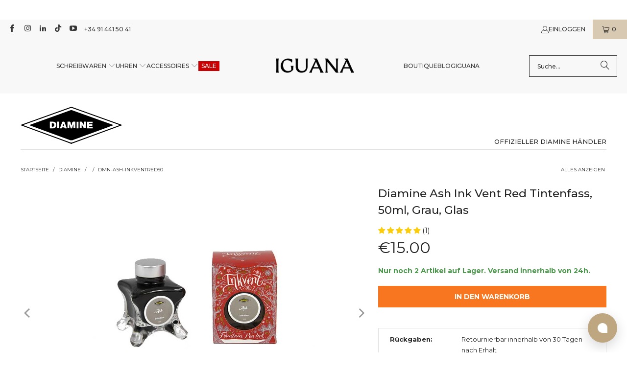

--- FILE ---
content_type: text/javascript
request_url: https://www.iguanasell.de/cdn/shop/t/106/assets/iguana-recommended-products-v2.js?v=17877983381480276601761320240
body_size: 11
content:
(function(){const observedDrawers=new WeakSet;function isDrawerOpen(el){const content=el.querySelector(".cart_content");return el.classList.contains("active_link")||el.classList.contains("active-link")||el.classList.contains("open")||el.classList.contains("is-open")||content&&window.getComputedStyle(content).display!=="none"&&!content.classList.contains("hidden")}function injectRecommendedProducts(){getIguanaDrawerRecommendedItems()}function observeDrawer(drawer){if(observedDrawers.has(drawer))return;observedDrawers.add(drawer),console.log("\u{1F440} Observando nuevo cart-container",drawer),new MutationObserver(()=>{isDrawerOpen(drawer)?(console.log("\u{1F7E2} Carrito abierto"),injectRecommendedProducts()):console.log("X Carrito cerrado")}).observe(drawer,{attributes:!0,attributeFilter:["class","style"],subtree:!0})}function init(){document.querySelectorAll(".cart-container").forEach(observeDrawer),new MutationObserver(mutations=>{for(const m of mutations)m.addedNodes.forEach(node=>{node.nodeType===1&&(node.matches(".cart-container")?observeDrawer(node):node.querySelector&&node.querySelector(".cart-container")&&node.querySelectorAll(".cart-container").forEach(observeDrawer))})}).observe(document.body,{childList:!0,subtree:!0})}document.readyState==="loading"?document.addEventListener("DOMContentLoaded",init):init()})();function getIguanaDrawerRecommendedItems(){console.log("getIguanaDrawerRecommendedItems start");let cartDrawerSelector=".iguana-cart-suggestion";fetch("/sections?section_id=single-product-card").then(response=>{if(!response.ok)throw new Error("HTTP error! status: "+response.status);return response.text()}).then(html=>{let targetDrawers=document.querySelectorAll(cartDrawerSelector);targetDrawers.length>0?(targetDrawers.forEach((drawer,index)=>{drawer.innerHTML=html,console.log("Updated cart drawer instance "+(index+1))}),console.log("Successfully updated "+targetDrawers.length+" cart drawer(s)")):console.warn("No elements found with selector: iguana-cart-suggestion")}).catch(error=>{console.error("Fetch error:",error)})}
//# sourceMappingURL=/cdn/shop/t/106/assets/iguana-recommended-products-v2.js.map?v=17877983381480276601761320240


--- FILE ---
content_type: text/javascript; charset=utf-8
request_url: https://www.iguanasell.de/products/diamine-ash-ink-vent-red-tintenfass-50ml-grau-glas.js
body_size: 1070
content:
{"id":6669317341241,"title":"Diamine Ash Ink Vent Red Tintenfass, 50ml, Grau, Glas","handle":"diamine-ash-ink-vent-red-tintenfass-50ml-grau-glas","description":"\u003cdl class=\"caracteristicas\"\u003e\n\u003cdt\u003eMarke\u003c\/dt\u003e\n\u003cdd\u003eDiamine\u003c\/dd\u003e\n\u003cdt\u003eLinie\u003c\/dt\u003e\n\u003cdd\u003eTintenfässer und Accessoires\u003c\/dd\u003e\n\u003cdt\u003eReferenz\u003c\/dt\u003e\n\u003cdd\u003eash-inkventRED50\u003c\/dd\u003e\n\u003c\/dl\u003e\u003cdl class=\"caracteristicas col2\"\u003e\n\u003cdt\u003eFarbe\u003c\/dt\u003e\n\u003cdd\u003eGrau\u003c\/dd\u003e\n\u003cdt\u003eInhalt\u003c\/dt\u003e\n\u003cdd\u003e50ml\u003c\/dd\u003e\n\u003cdt\u003eFlasche\u003c\/dt\u003e\n\u003cdd\u003eGlas\u003c\/dd\u003e\n\u003c\/dl\u003e","published_at":"2025-03-19T18:37:51+01:00","created_at":"2022-02-08T22:11:44+01:00","vendor":"Diamine","type":"Tintenfass","tags":["accessoires-fur-schreibgerate","brands-iguana-12","coupon-accepted","diamine","diamine-tintenfasser-und-accessoires","farbe-grau","full-price","maintype-schreibwaren","promo-vip-selection","schreibwaren","ship-01","ship-fast","tintenfass","under-250","versand-fertig-in-24-st"],"price":1500,"price_min":1500,"price_max":1500,"available":true,"price_varies":false,"compare_at_price":1500,"compare_at_price_min":1500,"compare_at_price_max":1500,"compare_at_price_varies":false,"variants":[{"id":39807902089273,"title":"Default Title","option1":"Default Title","option2":null,"option3":null,"sku":"DMN-ash-inkventRED50","requires_shipping":true,"taxable":true,"featured_image":null,"available":true,"name":"Diamine Ash Ink Vent Red Tintenfass, 50ml, Grau, Glas","public_title":null,"options":["Default Title"],"price":1500,"weight":100,"compare_at_price":1500,"inventory_quantity":2,"inventory_management":"shopify","inventory_policy":"deny","barcode":"0720524167231","quantity_rule":{"min":1,"max":null,"increment":1},"quantity_price_breaks":[],"requires_selling_plan":false,"selling_plan_allocations":[]}],"images":["\/\/cdn.shopify.com\/s\/files\/1\/0217\/4664\/products\/Diamine-Ash-Ink-Vent-Red-Ink-Bottle-50ml-Grey-Glass-01.jpg?v=1675691824","\/\/cdn.shopify.com\/s\/files\/1\/0217\/4664\/products\/DMN-ash-inkventRED50-01.jpg?v=1675691823"],"featured_image":"\/\/cdn.shopify.com\/s\/files\/1\/0217\/4664\/products\/Diamine-Ash-Ink-Vent-Red-Ink-Bottle-50ml-Grey-Glass-01.jpg?v=1675691824","options":[{"name":"Title","position":1,"values":["Default Title"]}],"url":"\/products\/diamine-ash-ink-vent-red-tintenfass-50ml-grau-glas","media":[{"alt":null,"id":23614735024185,"position":1,"preview_image":{"aspect_ratio":1.333,"height":750,"width":1000,"src":"https:\/\/cdn.shopify.com\/s\/files\/1\/0217\/4664\/products\/Diamine-Ash-Ink-Vent-Red-Ink-Bottle-50ml-Grey-Glass-01.jpg?v=1675691824"},"aspect_ratio":1.333,"height":750,"media_type":"image","src":"https:\/\/cdn.shopify.com\/s\/files\/1\/0217\/4664\/products\/Diamine-Ash-Ink-Vent-Red-Ink-Bottle-50ml-Grey-Glass-01.jpg?v=1675691824","width":1000},{"alt":null,"id":23614735056953,"position":2,"preview_image":{"aspect_ratio":1.333,"height":750,"width":1000,"src":"https:\/\/cdn.shopify.com\/s\/files\/1\/0217\/4664\/products\/DMN-ash-inkventRED50-01.jpg?v=1675691823"},"aspect_ratio":1.333,"height":750,"media_type":"image","src":"https:\/\/cdn.shopify.com\/s\/files\/1\/0217\/4664\/products\/DMN-ash-inkventRED50-01.jpg?v=1675691823","width":1000}],"requires_selling_plan":false,"selling_plan_groups":[]}